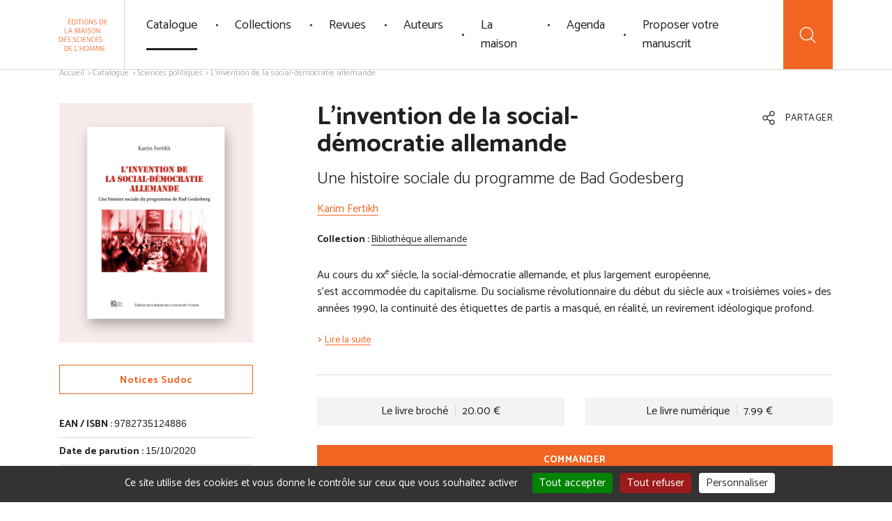

--- FILE ---
content_type: text/html; charset=UTF-8
request_url: https://www.editions-msh.fr/livre/l-invention-de-la-social-democratie-allemande/
body_size: 17164
content:

<!DOCTYPE html>
<html lang="en">
<head>
	<!-- Global site tag (gtag.js) - Google Analytics -->
	<!--<script async src="https://www.googletagmanager.com/gtag/js?id=UA-45875596-3"></script>
	<script>
	  window.dataLayer = window.dataLayer || [];
	  function gtag(){dataLayer.push(arguments);}
	  gtag('js', new Date());
	  gtag('config', 'UA-45875596-3');
	</script>-->

	<meta charset="UTF-8">
		<style>img:is([sizes="auto" i], [sizes^="auto," i]) { contain-intrinsic-size: 3000px 1500px }</style>
	<title>L&rsquo;invention de la social-démocratie allemande  - Éditions de la Maison des sciences de l&#039;homme</title> 
<meta name="description" content="Au cours du xxe siècle, la social-démocratie allemande, et plus largement européenne, s&#039;est accommodée du capitalisme. Du socialisme révolutionnaire du début du siècle aux « troisièmes voies » des années 1990, la continuité des étiquettes de partis a masqué, en réalité, un revirement idéologique profond. Cet ouvrage analyse l&#039;un des événements fondateurs de…">
<meta name="robots" content="index, follow, max-snippet:-1, max-image-preview:large, max-video-preview:-1">
<link rel="canonical" href="https://www.editions-msh.fr/livre/l-invention-de-la-social-democratie-allemande/">
<meta property="og:url" content="https://www.editions-msh.fr/livre/l-invention-de-la-social-democratie-allemande/">
<meta property="og:site_name" content="Éditions de la Maison des sciences de l&#039;homme">
<meta property="og:locale" content="fr_FR">
<meta property="og:type" content="article">
<meta property="article:author" content="">
<meta property="article:publisher" content="">
<meta property="og:title" content="L&#039;invention de la social-démocratie allemande - Éditions de la Maison des sciences de l&#039;homme">
<meta property="og:description" content="Au cours du xxe siècle, la social-démocratie allemande, et plus largement européenne, s&#039;est accommodée du capitalisme. Du socialisme révolutionnaire du début du siècle aux « troisièmes voies » des années 1990, la continuité des étiquettes de partis a masqué, en réalité, un revirement idéologique profond. Cet ouvrage analyse l&#039;un des événements fondateurs de…">
<meta property="og:image" content="https://www.editions-msh.fr/wp-content/uploads/ressources/couvertures/9782735124886-scaled.jpg">
<meta property="og:image:secure_url" content="https://www.editions-msh.fr/wp-content/uploads/ressources/couvertures/9782735124886-scaled.jpg">
<meta property="og:image:width" content="2040">
<meta property="og:image:height" content="2835">
<meta property="fb:pages" content="">
<meta property="fb:admins" content="">
<meta property="fb:app_id" content="">
<meta name="twitter:card" content="summary">
<meta name="twitter:site" content="">
<meta name="twitter:creator" content="">
<meta name="twitter:title" content="L&#039;invention de la social-démocratie allemande - Éditions de la Maison des sciences de l&#039;homme">
<meta name="twitter:description" content="Au cours du xxe siècle, la social-démocratie allemande, et plus largement européenne, s&#039;est accommodée du capitalisme. Du socialisme révolutionnaire du début du siècle aux « troisièmes voies » des années 1990, la continuité des étiquettes de partis a masqué, en réalité, un revirement idéologique profond. Cet ouvrage analyse l&#039;un des événements fondateurs de…">
<meta name="twitter:image" content="https://www.editions-msh.fr/wp-content/uploads/ressources/couvertures/9782735124886-scaled.jpg">
    <meta name="description" content="Au cours du xxe siècle, la social-démocratie allemande, et plus largement européenne,
s'est accommodée du capitalisme. Du socialisme révolutionnaire du ..." />
<meta property="og:url" content="https://www.editions-msh.fr/livre/l-invention-de-la-social-democratie-allemande/"/>
<meta property="og:title" content="L&rsquo;invention de la social-démocratie allemande" />
<meta property="og:description" content="Au cours du xxe siècle, la social-démocratie allemande, et plus largement européenne, s&rsquo;est accommodée du capitalisme. Du socialisme révolutionnaire du début du siècle aux « troisièmes voies » des années 1990, la continuité des étiquettes de partis a masqué, en réalité, u..." />
<meta property="og:type" content="article" />
<meta property="og:image" content="https://www.editions-msh.fr/wp-content/uploads/ressources/couvertures/9782735124886-scaled.jpg" />
<link rel='stylesheet' id='wp-block-library-css' href='https://www.editions-msh.fr/wp-includes/css/dist/block-library/style.min.css?ver=6.8.1' type='text/css' media='all' />
<style id='classic-theme-styles-inline-css' type='text/css'>
/*! This file is auto-generated */
.wp-block-button__link{color:#fff;background-color:#32373c;border-radius:9999px;box-shadow:none;text-decoration:none;padding:calc(.667em + 2px) calc(1.333em + 2px);font-size:1.125em}.wp-block-file__button{background:#32373c;color:#fff;text-decoration:none}
</style>
<style id='global-styles-inline-css' type='text/css'>
:root{--wp--preset--aspect-ratio--square: 1;--wp--preset--aspect-ratio--4-3: 4/3;--wp--preset--aspect-ratio--3-4: 3/4;--wp--preset--aspect-ratio--3-2: 3/2;--wp--preset--aspect-ratio--2-3: 2/3;--wp--preset--aspect-ratio--16-9: 16/9;--wp--preset--aspect-ratio--9-16: 9/16;--wp--preset--color--black: #000000;--wp--preset--color--cyan-bluish-gray: #abb8c3;--wp--preset--color--white: #ffffff;--wp--preset--color--pale-pink: #f78da7;--wp--preset--color--vivid-red: #cf2e2e;--wp--preset--color--luminous-vivid-orange: #ff6900;--wp--preset--color--luminous-vivid-amber: #fcb900;--wp--preset--color--light-green-cyan: #7bdcb5;--wp--preset--color--vivid-green-cyan: #00d084;--wp--preset--color--pale-cyan-blue: #8ed1fc;--wp--preset--color--vivid-cyan-blue: #0693e3;--wp--preset--color--vivid-purple: #9b51e0;--wp--preset--gradient--vivid-cyan-blue-to-vivid-purple: linear-gradient(135deg,rgba(6,147,227,1) 0%,rgb(155,81,224) 100%);--wp--preset--gradient--light-green-cyan-to-vivid-green-cyan: linear-gradient(135deg,rgb(122,220,180) 0%,rgb(0,208,130) 100%);--wp--preset--gradient--luminous-vivid-amber-to-luminous-vivid-orange: linear-gradient(135deg,rgba(252,185,0,1) 0%,rgba(255,105,0,1) 100%);--wp--preset--gradient--luminous-vivid-orange-to-vivid-red: linear-gradient(135deg,rgba(255,105,0,1) 0%,rgb(207,46,46) 100%);--wp--preset--gradient--very-light-gray-to-cyan-bluish-gray: linear-gradient(135deg,rgb(238,238,238) 0%,rgb(169,184,195) 100%);--wp--preset--gradient--cool-to-warm-spectrum: linear-gradient(135deg,rgb(74,234,220) 0%,rgb(151,120,209) 20%,rgb(207,42,186) 40%,rgb(238,44,130) 60%,rgb(251,105,98) 80%,rgb(254,248,76) 100%);--wp--preset--gradient--blush-light-purple: linear-gradient(135deg,rgb(255,206,236) 0%,rgb(152,150,240) 100%);--wp--preset--gradient--blush-bordeaux: linear-gradient(135deg,rgb(254,205,165) 0%,rgb(254,45,45) 50%,rgb(107,0,62) 100%);--wp--preset--gradient--luminous-dusk: linear-gradient(135deg,rgb(255,203,112) 0%,rgb(199,81,192) 50%,rgb(65,88,208) 100%);--wp--preset--gradient--pale-ocean: linear-gradient(135deg,rgb(255,245,203) 0%,rgb(182,227,212) 50%,rgb(51,167,181) 100%);--wp--preset--gradient--electric-grass: linear-gradient(135deg,rgb(202,248,128) 0%,rgb(113,206,126) 100%);--wp--preset--gradient--midnight: linear-gradient(135deg,rgb(2,3,129) 0%,rgb(40,116,252) 100%);--wp--preset--font-size--small: 13px;--wp--preset--font-size--medium: 20px;--wp--preset--font-size--large: 36px;--wp--preset--font-size--x-large: 42px;--wp--preset--spacing--20: 0.44rem;--wp--preset--spacing--30: 0.67rem;--wp--preset--spacing--40: 1rem;--wp--preset--spacing--50: 1.5rem;--wp--preset--spacing--60: 2.25rem;--wp--preset--spacing--70: 3.38rem;--wp--preset--spacing--80: 5.06rem;--wp--preset--shadow--natural: 6px 6px 9px rgba(0, 0, 0, 0.2);--wp--preset--shadow--deep: 12px 12px 50px rgba(0, 0, 0, 0.4);--wp--preset--shadow--sharp: 6px 6px 0px rgba(0, 0, 0, 0.2);--wp--preset--shadow--outlined: 6px 6px 0px -3px rgba(255, 255, 255, 1), 6px 6px rgba(0, 0, 0, 1);--wp--preset--shadow--crisp: 6px 6px 0px rgba(0, 0, 0, 1);}:where(.is-layout-flex){gap: 0.5em;}:where(.is-layout-grid){gap: 0.5em;}body .is-layout-flex{display: flex;}.is-layout-flex{flex-wrap: wrap;align-items: center;}.is-layout-flex > :is(*, div){margin: 0;}body .is-layout-grid{display: grid;}.is-layout-grid > :is(*, div){margin: 0;}:where(.wp-block-columns.is-layout-flex){gap: 2em;}:where(.wp-block-columns.is-layout-grid){gap: 2em;}:where(.wp-block-post-template.is-layout-flex){gap: 1.25em;}:where(.wp-block-post-template.is-layout-grid){gap: 1.25em;}.has-black-color{color: var(--wp--preset--color--black) !important;}.has-cyan-bluish-gray-color{color: var(--wp--preset--color--cyan-bluish-gray) !important;}.has-white-color{color: var(--wp--preset--color--white) !important;}.has-pale-pink-color{color: var(--wp--preset--color--pale-pink) !important;}.has-vivid-red-color{color: var(--wp--preset--color--vivid-red) !important;}.has-luminous-vivid-orange-color{color: var(--wp--preset--color--luminous-vivid-orange) !important;}.has-luminous-vivid-amber-color{color: var(--wp--preset--color--luminous-vivid-amber) !important;}.has-light-green-cyan-color{color: var(--wp--preset--color--light-green-cyan) !important;}.has-vivid-green-cyan-color{color: var(--wp--preset--color--vivid-green-cyan) !important;}.has-pale-cyan-blue-color{color: var(--wp--preset--color--pale-cyan-blue) !important;}.has-vivid-cyan-blue-color{color: var(--wp--preset--color--vivid-cyan-blue) !important;}.has-vivid-purple-color{color: var(--wp--preset--color--vivid-purple) !important;}.has-black-background-color{background-color: var(--wp--preset--color--black) !important;}.has-cyan-bluish-gray-background-color{background-color: var(--wp--preset--color--cyan-bluish-gray) !important;}.has-white-background-color{background-color: var(--wp--preset--color--white) !important;}.has-pale-pink-background-color{background-color: var(--wp--preset--color--pale-pink) !important;}.has-vivid-red-background-color{background-color: var(--wp--preset--color--vivid-red) !important;}.has-luminous-vivid-orange-background-color{background-color: var(--wp--preset--color--luminous-vivid-orange) !important;}.has-luminous-vivid-amber-background-color{background-color: var(--wp--preset--color--luminous-vivid-amber) !important;}.has-light-green-cyan-background-color{background-color: var(--wp--preset--color--light-green-cyan) !important;}.has-vivid-green-cyan-background-color{background-color: var(--wp--preset--color--vivid-green-cyan) !important;}.has-pale-cyan-blue-background-color{background-color: var(--wp--preset--color--pale-cyan-blue) !important;}.has-vivid-cyan-blue-background-color{background-color: var(--wp--preset--color--vivid-cyan-blue) !important;}.has-vivid-purple-background-color{background-color: var(--wp--preset--color--vivid-purple) !important;}.has-black-border-color{border-color: var(--wp--preset--color--black) !important;}.has-cyan-bluish-gray-border-color{border-color: var(--wp--preset--color--cyan-bluish-gray) !important;}.has-white-border-color{border-color: var(--wp--preset--color--white) !important;}.has-pale-pink-border-color{border-color: var(--wp--preset--color--pale-pink) !important;}.has-vivid-red-border-color{border-color: var(--wp--preset--color--vivid-red) !important;}.has-luminous-vivid-orange-border-color{border-color: var(--wp--preset--color--luminous-vivid-orange) !important;}.has-luminous-vivid-amber-border-color{border-color: var(--wp--preset--color--luminous-vivid-amber) !important;}.has-light-green-cyan-border-color{border-color: var(--wp--preset--color--light-green-cyan) !important;}.has-vivid-green-cyan-border-color{border-color: var(--wp--preset--color--vivid-green-cyan) !important;}.has-pale-cyan-blue-border-color{border-color: var(--wp--preset--color--pale-cyan-blue) !important;}.has-vivid-cyan-blue-border-color{border-color: var(--wp--preset--color--vivid-cyan-blue) !important;}.has-vivid-purple-border-color{border-color: var(--wp--preset--color--vivid-purple) !important;}.has-vivid-cyan-blue-to-vivid-purple-gradient-background{background: var(--wp--preset--gradient--vivid-cyan-blue-to-vivid-purple) !important;}.has-light-green-cyan-to-vivid-green-cyan-gradient-background{background: var(--wp--preset--gradient--light-green-cyan-to-vivid-green-cyan) !important;}.has-luminous-vivid-amber-to-luminous-vivid-orange-gradient-background{background: var(--wp--preset--gradient--luminous-vivid-amber-to-luminous-vivid-orange) !important;}.has-luminous-vivid-orange-to-vivid-red-gradient-background{background: var(--wp--preset--gradient--luminous-vivid-orange-to-vivid-red) !important;}.has-very-light-gray-to-cyan-bluish-gray-gradient-background{background: var(--wp--preset--gradient--very-light-gray-to-cyan-bluish-gray) !important;}.has-cool-to-warm-spectrum-gradient-background{background: var(--wp--preset--gradient--cool-to-warm-spectrum) !important;}.has-blush-light-purple-gradient-background{background: var(--wp--preset--gradient--blush-light-purple) !important;}.has-blush-bordeaux-gradient-background{background: var(--wp--preset--gradient--blush-bordeaux) !important;}.has-luminous-dusk-gradient-background{background: var(--wp--preset--gradient--luminous-dusk) !important;}.has-pale-ocean-gradient-background{background: var(--wp--preset--gradient--pale-ocean) !important;}.has-electric-grass-gradient-background{background: var(--wp--preset--gradient--electric-grass) !important;}.has-midnight-gradient-background{background: var(--wp--preset--gradient--midnight) !important;}.has-small-font-size{font-size: var(--wp--preset--font-size--small) !important;}.has-medium-font-size{font-size: var(--wp--preset--font-size--medium) !important;}.has-large-font-size{font-size: var(--wp--preset--font-size--large) !important;}.has-x-large-font-size{font-size: var(--wp--preset--font-size--x-large) !important;}
:where(.wp-block-post-template.is-layout-flex){gap: 1.25em;}:where(.wp-block-post-template.is-layout-grid){gap: 1.25em;}
:where(.wp-block-columns.is-layout-flex){gap: 2em;}:where(.wp-block-columns.is-layout-grid){gap: 2em;}
:root :where(.wp-block-pullquote){font-size: 1.5em;line-height: 1.6;}
</style>
<link rel="https://api.w.org/" href="https://www.editions-msh.fr/wp-json/" /><link rel="alternate" title="oEmbed (JSON)" type="application/json+oembed" href="https://www.editions-msh.fr/wp-json/oembed/1.0/embed?url=https%3A%2F%2Fwww.editions-msh.fr%2Flivre%2Fl-invention-de-la-social-democratie-allemande%2F" />
<link rel="alternate" title="oEmbed (XML)" type="text/xml+oembed" href="https://www.editions-msh.fr/wp-json/oembed/1.0/embed?url=https%3A%2F%2Fwww.editions-msh.fr%2Flivre%2Fl-invention-de-la-social-democratie-allemande%2F&#038;format=xml" />
	<meta http-equiv="X-UA-Compatible" content="IE=edge">
	<meta name="viewport" content="width=device-width, initial-scale=1.0">

	<link rel="icon" type="image/png" href="https://www.editions-msh.fr/wp-content/themes/efmsh/assets/img/favicon/favicon-96x96.png" sizes="96x96" />
	<link rel="icon" type="image/svg+xml" href="https://www.editions-msh.fr/wp-content/themes/efmsh/assets/img/favicon/favicon.svg" />
	<link rel="shortcut icon" href="https://www.editions-msh.fr/wp-content/themes/efmsh/assets/img/favicon/favicon.ico" />
	<link rel="apple-touch-icon" sizes="180x180" href="https://www.editions-msh.fr/wp-content/themes/efmsh/assets/img/favicon/apple-touch-icon.png" />
	<meta name="apple-mobile-web-app-title" content="EFMSH" />
	<link rel="manifest" href="https://www.editions-msh.fr/wp-content/themes/efmsh/assets/img/favicon/site.webmanifest" />

	<link rel="preconnect" href="https://fonts.googleapis.com">
	<link rel="preconnect" href="https://fonts.gstatic.com" crossorigin>
	<!-- <link href="https://fonts.googleapis.com/css2?family=Catamaran:wght@300;400;600;700&display=swap" rel="stylesheet"> -->
	<link href="https://fonts.googleapis.com/css2?family=Catamaran:wght@300&display=swap" rel="stylesheet">
	<link href="https://fonts.googleapis.com/css2?family=Catamaran&display=swap" rel="stylesheet">
	<link href="https://fonts.googleapis.com/css2?family=Catamaran:wght@600&display=swap" rel="stylesheet">
	<link href="https://fonts.googleapis.com/css2?family=Catamaran:wght@700&display=swap" rel="stylesheet">
		<link href="https://fonts.googleapis.com/css2?family=Source+Sans+3&display=swap" rel="stylesheet">
		<link href="https://www.editions-msh.fr/wp-content/themes/efmsh/assets/css/style.min.css" rel="stylesheet">

	<script src="https://www.editions-msh.fr/wp-content/themes/efmsh/assets/js/vendor/Vibrant.min.js"></script>
	<script src="https://www.editions-msh.fr/wp-content/themes/efmsh/assets/js/vendor/color-thief.js"></script>
	<script src="https://www.editions-msh.fr/wp-content/themes/efmsh/assets/js/extras.js"></script>
	<script src="https://www.google.com/recaptcha/api.js" async defer></script>
	
	<script type="text/javascript" src="https://www.editions-msh.fr/wp-content/themes/efmsh/assets/js/tarteaucitron/tarteaucitron.js"></script>
	<script>
  	var tarteaucitronForceLanguage = "fr";
    tarteaucitron.init({
        "hashtag": "#tarteaucitron", /* Automatically open the panel with the hashtag */
        "serviceDefaultState": "wait",
		"cookieslist": false,
		"DenyAllCta" : true, /* Show the deny all button */
        "AcceptAllCta" : true, /* Show the accept all button when highPrivacy on */
        "highPrivacy": true,
		"handleBrowserDNTRequest": false,
		"mandatory": true, /* Show a message about mandatory cookies */
        "mandatoryCta": true,
		"googleConsentMode": true,
		"partnersList": false,
        "orientation": "bottom", /* the big banner should be on 'top' or 'bottom'? */
        "adblocker": false, /* Display a message if an adblocker is detected */
        "removeCredit": false, /* remove the credit link? */
        //"cookieDomain": ".example.com" /* Domain name on which the cookie for the subdomains will be placed */
		"showIcon": false,
		"showAlertSmall": false,
		
		"closePopup": false,
		"alwaysNeedConsent": false,
		
		
		
		
		
    });

    /*tarteaucitron.user.googletagmanagerId = 'UA-45875596-3';
    (tarteaucitron.job = tarteaucitron.job || []).push('googletagmanager');*/
    (tarteaucitron.job = tarteaucitron.job || []).push('youtube');
    (tarteaucitron.job = tarteaucitron.job || []).push('canalu');

    var _paq = window._paq = window._paq || [];
  	/* tracker methods like "setCustomDimension" should be called before "trackPageView" */
    _paq.push(['trackPageView']);
    _paq.push(['enableLinkTracking']);
    (function() {
    	var u="//matomo.msh-paris.fr/";
    	_paq.push(['setTrackerUrl', u+'matomo.php']);
    	_paq.push(['setSiteId', '2']);
    	var d=document, g=d.createElement('script'), s=d.getElementsByTagName('script')[0];
    	g.async=true; g.src=u+'matomo.js'; s.parentNode.insertBefore(g,s);
    })();
	</script>
</head>

<body>
	<svg xmlns="http://www.w3.org/2000/svg" xmlns:xlink="http://www.w3.org/1999/xlink" class="hide">	
	<symbol id="chevron-left" viewBox="0 0 320 512">
		<path fill="currentColor" d="M34.52 239.03L228.87 44.69c9.37-9.37 24.57-9.37 33.94 0l22.67 22.67c9.36 9.36 9.37 24.52.04 33.9L131.49 256l154.02 154.75c9.34 9.38 9.32 24.54-.04 33.9l-22.67 22.67c-9.37 9.37-24.57 9.37-33.94 0L34.52 272.97c-9.37-9.37-9.37-24.57 0-33.94z"></path>
	</symbol>
	<symbol id="chevron-right" viewBox="0 0 320 512">
		<path fill="currentColor" d="M285.476 272.971L91.132 467.314c-9.373 9.373-24.569 9.373-33.941 0l-22.667-22.667c-9.357-9.357-9.375-24.522-.04-33.901L188.505 256 34.484 101.255c-9.335-9.379-9.317-24.544.04-33.901l22.667-22.667c9.373-9.373 24.569-9.373 33.941 0L285.475 239.03c9.373 9.372 9.373 24.568.001 33.941z"></path>
	</symbol>
	<symbol id="chevron-down" viewBox="0 0 448 512">
		<path fill="currentColor" d="M207.029 381.476L12.686 187.132c-9.373-9.373-9.373-24.569 0-33.941l22.667-22.667c9.357-9.357 24.522-9.375 33.901-.04L224 284.505l154.745-154.021c9.379-9.335 24.544-9.317 33.901.04l22.667 22.667c9.373 9.373 9.373 24.569 0 33.941L240.971 381.476c-9.373 9.372-24.569 9.372-33.942 0z"></path>
	</symbol>
	<symbol id="home" viewBox="0 0 512 512">
		<path fill="currentColor" d="M374,216.672c-5.934,0-11,4.809-11,10.742V409h-49V274.977c0-5.934-5.199-10.977-11.133-10.977h-94.492 c-5.934,0-11.375,5.043-11.375,10.977V409h-49V227.414c0-5.933-5.066-10.742-11-10.742c-5.935,0-11,4.809-11,10.742v192.313 c0,5.934,5.07,10.273,11.004,10.273h237.234c5.934,0,10.762-4.34,10.762-10.273V227.414C385,221.481,379.934,216.672,374,216.672z M219,286h73v123h-73V286z"/>
		<path fill="currentColor" d="M433.754,207.934L261.871,85.004c-3.734-2.672-8.762-2.672-12.496,0L77.492,207.934c-4.824,3.449-5.937,10.16-2.484,14.988 c3.445,4.824,10.16,5.938,14.984,2.484l165.633-118.457L421.254,225.41c1.895,1.352,4.078,2.004,6.242,2.004 c3.348,0,6.648-1.562,8.742-4.492C439.691,218.094,438.578,211.383,433.754,207.934z"/>
	</symbol>
	<symbol id="search" viewBox="0 0 512 512">
		<path fill="currentColor" d="M432.602,418.558l-87.68-87.679C368.441,303.84,382.68,268.558,382.68,230c0-84.879-69.039-153.84-153.84-153.84 C143.961,76.16,75,145.199,75,230c0,84.801,69.039,153.84,153.84,153.84c38.559,0,73.84-14.239,100.879-37.758l87.68,87.68 c2.082,2.078,4.883,3.199,7.602,3.199s5.52-1.039,7.602-3.199C436.762,429.601,436.762,422.719,432.602,418.558L432.602,418.558z M96.52,230c0-72.961,59.359-132.238,132.242-132.238C301.719,97.762,361,157.121,361,230s-59.281,132.32-132.238,132.32 C155.879,362.32,96.52,302.961,96.52,230L96.52,230z M96.52,230"/>
	</symbol>
	<symbol id="play" viewBox="0 0 512 512">
	   <path fill="currentColor" d="M358.607,247.015l-141.87-96.552c-4.388-3.239-16.736-3.239-17.736,8.985v193.102 c1,12.226,13.66,12.435,17.736,8.985l141.518-96.552C361.911,262.791,367.28,253.806,358.607,247.015L358.607,247.015z M221,331.964 V180.036L331.862,256L221,331.964z"/>
		<path fill="currentColor" d="M256,0C114.615,0,0,114.615,0,256c0,141.386,114.615,256,256,256s256-114.614,256-256 C512,114.615,397.385,0,256,0z M256,490C126.765,490,22,385.234,22,256C22,126.766,126.765,22,256,22c129.233,0,234,104.767,234,234 C490,385.234,385.234,490,256,490z"/>
	</symbol>
	<symbol id="cart" viewBox="0 0 512 512">
		<path fill="currentColor" d="M200.483,386.449c-21.104,0-38.273,17.17-38.273,38.275c0,21.104,17.17,38.275,38.273,38.275 c21.104,0,38.274-17.172,38.274-38.275C238.757,403.619,221.589,386.449,200.483,386.449z M200.483,441.625 c-9.32,0-16.902-7.582-16.902-16.902c0-9.322,7.584-16.902,16.902-16.902c9.319,0,16.903,7.584,16.903,16.902 C217.388,434.045,209.804,441.625,200.483,441.625z"/>
		<path fill="currentColor" d="M334.736,386.449c-21.104,0-38.274,17.17-38.274,38.275c0,21.104,17.17,38.275,38.274,38.275 c21.105,0,38.275-17.172,38.275-38.275C373.013,403.619,355.843,386.449,334.736,386.449z M334.736,441.625 c-9.319,0-16.901-7.582-16.901-16.902c0-9.322,7.582-16.902,16.901-16.902c9.322,0,16.904,7.584,16.904,16.902 C351.641,434.045,344.057,441.625,334.736,441.625z"/>
		<path fill="currentColor" d="M344.161,184.646H191.034c-5.9,0-10.687,5.099-10.687,11c0,5.902,4.785,11,10.687,11h153.127 c5.899,0,10.686-5.098,10.686-11C354.847,189.745,350.061,184.646,344.161,184.646z"/>
		<path fill="currentColor" d="M335.827,240.646H199.37c-5.902,0-10.687,4.601-10.687,10.5c0,5.903,4.783,10.5,10.687,10.5h136.457 c5.899,0,10.686-4.598,10.686-10.5C346.513,245.247,341.727,240.646,335.827,240.646z"/>
		<path fill="currentColor" d="M448.391,137.419c-4.074-5.002-10.111-7.773-16.563-7.773H98.987l-6.722-32.727c-1.403-6.808-6.047-12.568-12.422-15.339 l-46.9-20.378c-5.415-2.354-11.708,0.121-14.057,5.532c-2.351,5.415,0.134,11.701,5.546,14.05l46.901,20.356l51.701,251.208 c2.039,9.885,10.84,17.297,20.932,17.297h255.994c5.899,0,10.686-5.102,10.686-11c0-5.902-4.785-11-10.686-11H143.97l-6.289-30 h264.258c10.094,0,18.896-7.363,20.933-17.246l29.887-145.122C454.059,148.959,452.468,142.421,448.391,137.419z M401.938,295.646 H133.278l-29.888-145h328.437L401.938,295.646z"/>
	</symbol>	
	<symbol id="marker" viewBox="0 0 384 512">
		<path fill="currentColor" d="M192 96c-52.935 0-96 43.065-96 96s43.065 96 96 96 96-43.065 96-96-43.065-96-96-96zm0 160c-35.29 0-64-28.71-64-64s28.71-64 64-64 64 28.71 64 64-28.71 64-64 64zm0-256C85.961 0 0 85.961 0 192c0 77.413 26.97 99.031 172.268 309.67 9.534 13.772 29.929 13.774 39.465 0C357.03 291.031 384 269.413 384 192 384 85.961 298.039 0 192 0zm0 473.931C52.705 272.488 32 256.494 32 192c0-42.738 16.643-82.917 46.863-113.137S149.262 32 192 32s82.917 16.643 113.137 46.863S352 149.262 352 192c0 64.49-20.692 80.47-160 281.931z"/>
	</symbol>
	<symbol id="share" viewBox="0 0 448 512">
		<path fill="currentColor" d="M352 320c-28.6 0-54.2 12.5-71.8 32.3l-95.5-59.7c9.6-23.4 9.7-49.8 0-73.2l95.5-59.7c17.6 19.8 43.2 32.3 71.8 32.3 53 0 96-43 96-96S405 0 352 0s-96 43-96 96c0 13 2.6 25.3 7.2 36.6l-95.5 59.7C150.2 172.5 124.6 160 96 160c-53 0-96 43-96 96s43 96 96 96c28.6 0 54.2-12.5 71.8-32.3l95.5 59.7c-4.7 11.3-7.2 23.6-7.2 36.6 0 53 43 96 96 96s96-43 96-96c-.1-53-43.1-96-96.1-96zm0-288c35.3 0 64 28.7 64 64s-28.7 64-64 64-64-28.7-64-64 28.7-64 64-64zM96 320c-35.3 0-64-28.7-64-64s28.7-64 64-64 64 28.7 64 64-28.7 64-64 64zm256 160c-35.3 0-64-28.7-64-64s28.7-64 64-64 64 28.7 64 64-28.7 64-64 64z"/>
	</symbol>
	<symbol id="envelope" viewBox="0 0 512 512">
		<path fill="currentColor" d="M464 64H48C21.49 64 0 85.49 0 112v288c0 26.51 21.49 48 48 48h416c26.51 0 48-21.49 48-48V112c0-26.51-21.49-48-48-48zm0 48v40.805c-22.422 18.259-58.168 46.651-134.587 106.49-16.841 13.247-50.201 45.072-73.413 44.701-23.208.375-56.579-31.459-73.413-44.701C106.18 199.465 70.425 171.067 48 152.805V112h416zM48 400V214.398c22.914 18.251 55.409 43.862 104.938 82.646 21.857 17.205 60.134 55.186 103.062 54.955 42.717.231 80.509-37.199 103.053-54.947 49.528-38.783 82.032-64.401 104.947-82.653V400H48z"/>
	</symbol>
	<symbol id="info" viewBox="0 0 192 512">
		<path fill="currentColor" d="M20 424.229h20V279.771H20c-11.046 0-20-8.954-20-20V212c0-11.046 8.954-20 20-20h112c11.046 0 20 8.954 20 20v212.229h20c11.046 0 20 8.954 20 20V492c0 11.046-8.954 20-20 20H20c-11.046 0-20-8.954-20-20v-47.771c0-11.046 8.954-20 20-20zM96 0C56.235 0 24 32.235 24 72s32.235 72 72 72 72-32.235 72-72S135.764 0 96 0z"/>
	</symbol>
	<symbol id="settings" viewBox="0 0 512 512">
		<path fill="currentColor" d="M270.5,249.551V14.391C270.5,6.396,264.494,0,256.5,0c-7.995,0-14,6.396-14,14.392v235.159 c-34,6.716-58.63,36.244-58.63,71.636c0,35.391,24.63,64.919,58.63,71.635v104.682c0,7.995,6.005,14.391,14,14.391 c7.994,0,14-6.396,14-14.391V392.821c34-6.716,58.63-36.244,58.63-71.635C329.13,285.901,304.5,256.266,270.5,249.551z M256.533,365.425c-24.412,0-44.239-19.827-44.239-44.238c0-24.412,19.827-44.239,44.239-44.239 c24.411,0,44.238,19.827,44.238,44.239C300.772,345.597,280.945,365.425,256.533,365.425z"/>
		<path fill="currentColor" d="M94.5,128.88V14.391C94.5,6.396,87.996,0,80.001,0S65.5,6.396,65.5,14.391V128.88c-33,6.716-58.63,36.244-58.63,71.635 c0,35.392,25.63,64.92,58.63,71.636v225.353c0,7.995,6.505,14.391,14.5,14.391s14.5-6.396,14.5-14.391V272.044 c34-6.716,58.63-36.244,58.63-71.636C153.13,165.017,128.5,135.595,94.5,128.88z M80.323,244.754 c-24.412,0-44.239-19.827-44.239-44.239c0-24.411,19.827-44.238,44.239-44.238c24.411,0,44.238,19.827,44.238,44.238 C124.562,224.927,104.628,244.754,80.323,244.754z"/>
		<path fill="currentColor" d="M446.5,128.88V14.391C446.5,6.396,439.996,0,432,0c-7.994,0-14.5,6.396-14.5,14.392V128.88 c-34,6.716-58.63,36.244-58.63,71.635c0,35.392,24.63,64.92,58.63,71.636v225.459c0,7.995,6.506,14.392,14.5,14.392 c7.996,0,14.5-6.396,14.5-14.392V272.044c33-6.716,58.63-36.244,58.63-71.636C505.13,165.017,479.5,135.595,446.5,128.88z M431.677,244.754c-24.412,0-44.239-19.827-44.239-44.239c0-24.411,19.827-44.238,44.239-44.238 c24.411,0,44.238,19.827,44.238,44.238C475.915,224.927,456.088,244.754,431.677,244.754z"/>
	</symbol>
	<symbol id="close" viewBox="0 0 320 512">
		<path fill="currentColor" d="M207.6 256l107.72-107.72c6.23-6.23 6.23-16.34 0-22.58l-25.03-25.03c-6.23-6.23-16.34-6.23-22.58 0L160 208.4 52.28 100.68c-6.23-6.23-16.34-6.23-22.58 0L4.68 125.7c-6.23 6.23-6.23 16.34 0 22.58L112.4 256 4.68 363.72c-6.23 6.23-6.23 16.34 0 22.58l25.03 25.03c6.23 6.23 16.34 6.23 22.58 0L160 303.6l107.72 107.72c6.23 6.23 16.34 6.23 22.58 0l25.03-25.03c6.23-6.23 6.23-16.34 0-22.58L207.6 256z"/>
	</symbol>
	<symbol id="close-circle" viewBox="0 0 512 512">
		<path fill="currentColor" d="M256,0C114.846,0,0,114.836,0,256c0,141.165,114.846,256.001,256,256.001S512,397.165,512,256 C512,114.836,397.155,0,256,0z M256,492.308C125.706,492.308,19.693,386.295,19.693,256C19.693,125.706,125.706,19.692,256,19.692 S492.308,125.706,492.308,256C492.308,386.295,386.294,492.308,256,492.308z"/>
		<path fill="currentColor" d="M351.576,160.424c-3.85-3.85-10.072-3.85-13.923,0L256,242.078l-81.654-81.654 c-3.85-3.85-10.072-3.85-13.923,0c-3.85,3.85-3.85,10.072,0,13.922L242.077,256l-81.654,81.654c-3.85,3.85-3.85,10.072,0,13.923 c1.92,1.92,4.44,2.885,6.962,2.885c2.521,0,5.041-0.965,6.961-2.885L256,269.923l81.653,81.654c1.92,1.92,4.441,2.885,6.962,2.885 s5.041-0.965,6.961-2.885c3.85-3.85,3.85-10.073,0-13.923L269.922,256l81.654-81.654 C355.426,170.496,355.426,164.273,351.576,160.424z"/>
	</symbol>
	<symbol id="facebook" viewBox="0 0 264 512">
		<path fill="currentColor" d="M76.7 512V283H0v-91h76.7v-71.7C76.7 42.4 124.3 0 193.8 0c33.3 0 61.9 2.5 70.2 3.6V85h-48.2c-37.8 0-45.1 18-45.1 44.3V192H256l-11.7 91h-73.6v229"></path>
	</symbol>
	<symbol id="twitter" viewBox="0 0 512 512">
		<path fill="currentColor" d="M459.37 151.716c.325 4.548.325 9.097.325 13.645 0 138.72-105.583 298.558-298.558 298.558-59.452 0-114.68-17.219-161.137-47.106 8.447.974 16.568 1.299 25.34 1.299 49.055 0 94.213-16.568 130.274-44.832-46.132-.975-84.792-31.188-98.112-72.772 6.498.974 12.995 1.624 19.818 1.624 9.421 0 18.843-1.3 27.614-3.573-48.081-9.747-84.143-51.98-84.143-102.985v-1.299c13.969 7.797 30.214 12.67 47.431 13.319-28.264-18.843-46.781-51.005-46.781-87.391 0-19.492 5.197-37.36 14.294-52.954 51.655 63.675 129.3 105.258 216.365 109.807-1.624-7.797-2.599-15.918-2.599-24.04 0-57.828 46.782-104.934 104.934-104.934 30.213 0 57.502 12.67 76.67 33.137 23.715-4.548 46.456-13.32 66.599-25.34-7.798 24.366-24.366 44.833-46.132 57.827 21.117-2.273 41.584-8.122 60.426-16.243-14.292 20.791-32.161 39.308-52.628 54.253z"></path>
	</symbol>
	<symbol id="linkedin" viewBox="0 0 448 512">
		<path fill="currentColor" d="M100.3 480H7.4V180.9h92.9V480zM53.8 140.1C24.1 140.1 0 115.5 0 85.8 0 56.1 24.1 32 53.8 32c29.7 0 53.8 24.1 53.8 53.8 0 29.7-24.1 54.3-53.8 54.3zM448 480h-92.7V334.4c0-34.7-.7-79.2-48.3-79.2-48.3 0-55.7 37.7-55.7 76.7V480h-92.8V180.9h89.1v40.8h1.3c12.4-23.5 42.7-48.3 87.9-48.3 94 0 111.3 61.9 111.3 142.3V480z"></path>
	</symbol>
	<symbol id="youtube" viewBox="0 0 576 512">
		<path fill="currentColor" d="M549.655 124.083c-6.281-23.65-24.787-42.276-48.284-48.597C458.781 64 288 64 288 64S117.22 64 74.629 75.486c-23.497 6.322-42.003 24.947-48.284 48.597-11.412 42.867-11.412 132.305-11.412 132.305s0 89.438 11.412 132.305c6.281 23.65 24.787 41.5 48.284 47.821C117.22 448 288 448 288 448s170.78 0 213.371-11.486c23.497-6.321 42.003-24.171 48.284-47.821 11.412-42.867 11.412-132.305 11.412-132.305s0-89.438-11.412-132.305zm-317.51 213.508V175.185l142.739 81.205-142.739 81.201z"></path>
	</symbol>
	<symbol id="sms" viewBox="0 0 512 512">
		<path fill="currentColor" d="M256 32C114.6 32 0 125.1 0 240c0 49.6 21.4 95 57 130.7C44.5 421.1 2.7 466 2.2 466.5c-2.2 2.3-2.8 5.7-1.5 8.7 1.3 3 4.1 4.8 7.3 4.8 66.3 0 116-31.8 140.6-51.4 32.7 12.3 69 19.4 107.4 19.4 141.4 0 256-93.1 256-208S397.4 32 256 32zM128.2 304H116c-4.4 0-8-3.6-8-8v-16c0-4.4 3.6-8 8-8h12.3c6 0 10.4-3.5 10.4-6.6 0-1.3-.8-2.7-2.1-3.8l-21.9-18.8c-8.5-7.2-13.3-17.5-13.3-28.1 0-21.3 19-38.6 42.4-38.6H156c4.4 0 8 3.6 8 8v16c0 4.4-3.6 8-8 8h-12.3c-6 0-10.4 3.5-10.4 6.6 0 1.3.8 2.7 2.1 3.8l21.9 18.8c8.5 7.2 13.3 17.5 13.3 28.1.1 21.3-19 38.6-42.4 38.6zm191.8-8c0 4.4-3.6 8-8 8h-16c-4.4 0-8-3.6-8-8v-68.2l-24.8 55.8c-2.9 5.9-11.4 5.9-14.3 0L224 227.8V296c0 4.4-3.6 8-8 8h-16c-4.4 0-8-3.6-8-8V192c0-8.8 7.2-16 16-16h16c6.1 0 11.6 3.4 14.3 8.8l17.7 35.4 17.7-35.4c2.7-5.4 8.3-8.8 14.3-8.8h16c8.8 0 16 7.2 16 16v104zm48.3 8H356c-4.4 0-8-3.6-8-8v-16c0-4.4 3.6-8 8-8h12.3c6 0 10.4-3.5 10.4-6.6 0-1.3-.8-2.7-2.1-3.8l-21.9-18.8c-8.5-7.2-13.3-17.5-13.3-28.1 0-21.3 19-38.6 42.4-38.6H396c4.4 0 8 3.6 8 8v16c0 4.4-3.6 8-8 8h-12.3c-6 0-10.4 3.5-10.4 6.6 0 1.3.8 2.7 2.1 3.8l21.9 18.8c8.5 7.2 13.3 17.5 13.3 28.1.1 21.3-18.9 38.6-42.3 38.6z"></path>
	</symbol>
	<symbol id="whatsapp" viewBox="0 0 448 512">
		<path fill="currentColor" d="M380.9 97.1C339 55.1 283.2 32 223.9 32c-122.4 0-222 99.6-222 222 0 39.1 10.2 77.3 29.6 111L0 480l117.7-30.9c32.4 17.7 68.9 27 106.1 27h.1c122.3 0 224.1-99.6 224.1-222 0-59.3-25.2-115-67.1-157zm-157 341.6c-33.2 0-65.7-8.9-94-25.7l-6.7-4-69.8 18.3L72 359.2l-4.4-7c-18.5-29.4-28.2-63.3-28.2-98.2 0-101.7 82.8-184.5 184.6-184.5 49.3 0 95.6 19.2 130.4 54.1 34.8 34.9 56.2 81.2 56.1 130.5 0 101.8-84.9 184.6-186.6 184.6zm101.2-138.2c-5.5-2.8-32.8-16.2-37.9-18-5.1-1.9-8.8-2.8-12.5 2.8-3.7 5.6-14.3 18-17.6 21.8-3.2 3.7-6.5 4.2-12 1.4-32.6-16.3-54-29.1-75.5-66-5.7-9.8 5.7-9.1 16.3-30.3 1.8-3.7.9-6.9-.5-9.7-1.4-2.8-12.5-30.1-17.1-41.2-4.5-10.8-9.1-9.3-12.5-9.5-3.2-.2-6.9-.2-10.6-.2-3.7 0-9.7 1.4-14.8 6.9-5.1 5.6-19.4 19-19.4 46.3 0 27.3 19.9 53.7 22.6 57.4 2.8 3.7 39.1 59.7 94.8 83.8 35.2 15.2 49 16.5 66.6 13.9 10.7-1.6 32.8-13.4 37.4-26.4 4.6-13 4.6-24.1 3.2-26.4-1.3-2.5-5-3.9-10.5-6.6z"></path>
	</symbol>
</svg>
	<div class="wrapper">
		<a class="sr-only sr-only-focusable" href="#main">Aller au contenu</a>

		<header class="header">
			<div class="header-container container">

				<a href="https://www.editions-msh.fr" class="header-logo">
					<img src="https://www.editions-msh.fr/wp-content/themes/efmsh/assets/img/logo-editions-fmsh.svg" alt="Éditions de la maison des sciences de l’homme" class="img-fluid">
				</a>

				<div class="header-content">
					<nav class="header-nav">
						<ul class="header-nav-list list-unstyled">
							<!-- <li class="header-nav-item"><a href="https://www.editions-msh.fr" class="header-nav-link"><svg width="24" height="24" aria-hidden="true" focusable="false" class="nav-link-icon"><use xlink:href="#home"></use></svg><span class="sr-only">Accueil</span></a></li> -->

							<li class="header-nav-item has-sub-nav">
								<a href="https://www.editions-msh.fr/catalogue/" class="header-nav-link current">Catalogue <svg width="12" height="12" aria-hidden="true" focusable="false" class="header-nav-link-icon"><use xlink:href="#chevron-right"></use></svg></a>

																								<div class="sub-nav sub-nav-categories bg-gray">
									<h3 class="sub-nav-title sub-nav-close"><svg width="12" height="12" aria-hidden="true" focusable="false" class="sub-nav-icon"><use xlink:href="#chevron-left"></use></svg> Nos Disciplines</h3>

									<ul class="sub-nav-list list-unstyled">
																				<li class="sub-nav-item"><a href="https://www.editions-msh.fr/domaine/anthropologie-ethnologie/" class="sub-nav-link">Anthropologie, Ethnologie</a></li>
																				<li class="sub-nav-item"><a href="https://www.editions-msh.fr/domaine/archeologie/" class="sub-nav-link">Archéologie</a></li>
																				<li class="sub-nav-item"><a href="https://www.editions-msh.fr/domaine/arts/" class="sub-nav-link">Arts</a></li>
																				<li class="sub-nav-item"><a href="https://www.editions-msh.fr/domaine/droit/" class="sub-nav-link">Droit</a></li>
																				<li class="sub-nav-item"><a href="https://www.editions-msh.fr/domaine/economie/" class="sub-nav-link">Économie</a></li>
																				<li class="sub-nav-item"><a href="https://www.editions-msh.fr/domaine/education/" class="sub-nav-link">Éducation</a></li>
																				<li class="sub-nav-item"><a href="https://www.editions-msh.fr/domaine/geographie-humaine/" class="sub-nav-link">Géographie humaine</a></li>
																				<li class="sub-nav-item"><a href="https://www.editions-msh.fr/domaine/histoire/" class="sub-nav-link">Histoire</a></li>
																				<li class="sub-nav-item"><a href="https://www.editions-msh.fr/domaine/linguistique/" class="sub-nav-link">Linguistique</a></li>
																				<li class="sub-nav-item"><a href="https://www.editions-msh.fr/domaine/litterature/" class="sub-nav-link">Littérature</a></li>
																				<li class="sub-nav-item"><a href="https://www.editions-msh.fr/domaine/patrimoine/" class="sub-nav-link">Patrimoine</a></li>
																				<li class="sub-nav-item"><a href="https://www.editions-msh.fr/domaine/philosophie/" class="sub-nav-link">Philosophie</a></li>
																				<li class="sub-nav-item"><a href="https://www.editions-msh.fr/domaine/psychologie/" class="sub-nav-link">Psychologie</a></li>
																				<li class="sub-nav-item"><a href="https://www.editions-msh.fr/domaine/religions-laicites/" class="sub-nav-link">Religions, laïcités</a></li>
																				<li class="sub-nav-item"><a href="https://www.editions-msh.fr/domaine/reseaux-et-medias/" class="sub-nav-link">Réseaux et médias</a></li>
																				<li class="sub-nav-item"><a href="https://www.editions-msh.fr/domaine/sciences-et-techniques/" class="sub-nav-link">Sciences et techniques</a></li>
																				<li class="sub-nav-item"><a href="https://www.editions-msh.fr/domaine/sciences-politiques/" class="sub-nav-link">Sciences politiques</a></li>
																				<li class="sub-nav-item"><a href="https://www.editions-msh.fr/domaine/societe-et-sciences-sociales/" class="sub-nav-link">Société et sciences sociales</a></li>
																			</ul>

									<div class="sub-nav-btn-wrapper">
										<a href="https://www.editions-msh.fr/catalogue/" class="btn btn-primary sub-nav-btn">Toutes nos disciplines</a>
									</div>
								</div>
															</li>

							<li class="header-nav-item has-sub-nav">
								<a href="https://www.editions-msh.fr/collections/" class="header-nav-link">Collections <svg width="12" height="12" aria-hidden="true" focusable="false" class="header-nav-link-icon"><use xlink:href="#chevron-right"></use></svg></a>

																								<div class="sub-nav sub-nav-collections bg-gray">
									<h3 class="sub-nav-title sub-nav-close"><svg width="12" height="12" aria-hidden="true" focusable="false" class="sub-nav-icon"><use xlink:href="#chevron-left"></use></svg> Nos collections phares</h3>

									<ul class="sub-nav-list list-unstyled">
																				<li class="sub-nav-item"><a href="https://www.editions-msh.fr/collection/54/" class="sub-nav-link">54</a></li>
																				<li class="sub-nav-item"><a href="https://www.editions-msh.fr/collection/54-poche/" class="sub-nav-link">54 Poche</a></li>
																				<li class="sub-nav-item"><a href="https://www.editions-msh.fr/collection/afriques/" class="sub-nav-link">Afrique(s)</a></li>
																				<li class="sub-nav-item"><a href="https://www.editions-msh.fr/collection/ameriques/" class="sub-nav-link">Amérique(s)</a></li>
																				<li class="sub-nav-item"><a href="https://www.editions-msh.fr/collection/asies/" class="sub-nav-link">Asie(s)</a></li>
																				<li class="sub-nav-item"><a href="https://www.editions-msh.fr/collection/bibliotheque-allemande/" class="sub-nav-link">Bibliothèque allemande</a></li>
																				<li class="sub-nav-item"><a href="https://www.editions-msh.fr/collection/documents-darcheologie-francaise/" class="sub-nav-link">Documents d'archéologie française</a></li>
																				<li class="sub-nav-item"><a href="https://www.editions-msh.fr/collection/ethnologie-de-la-france-et-des-mondes-contemporains/" class="sub-nav-link">Ethnologie de la France et des mondes contemporains</a></li>
																				<li class="sub-nav-item"><a href="https://www.editions-msh.fr/collection/interventions/" class="sub-nav-link">Interventions</a></li>
																				<li class="sub-nav-item"><a href="https://www.editions-msh.fr/collection/passages/" class="sub-nav-link">Passages</a></li>
																				<li class="sub-nav-item"><a href="https://www.editions-msh.fr/collection/passerelles-serie-francaise/" class="sub-nav-link">Passerelles</a></li>
																			</ul>

									<div class="sub-nav-btn-wrapper">
										<a href="https://www.editions-msh.fr/collections/" class="btn btn-primary sub-nav-btn">Toutes nos collections</a>
									</div>
								</div>
															</li>

							<li class="header-nav-item  has-sub-nav">
								<a href="https://www.editions-msh.fr/revues/" class="header-nav-link">Revues <svg width="12" height="12" aria-hidden="true" focusable="false" class="header-nav-link-icon"><use xlink:href="#chevron-right"></use></svg></a>

																<div class="sub-nav sub-nav-revues bg-gray">
									<h3 class="sub-nav-title sub-nav-close"><svg width="12" height="12" aria-hidden="true" focusable="false" class="sub-nav-icon"><use xlink:href="#chevron-left"></use></svg> Nos revues phares</h3>

									<ul class="sub-nav-list list-unstyled">
																				<li class="sub-nav-item"><a href="https://www.editions-msh.fr/revue/information-sur-les-sciences-sociales/" class="sub-nav-link">Information sur les sciences sociales</a></li>
																				<li class="sub-nav-item"><a href="https://www.editions-msh.fr/revue/langage-et-societe/" class="sub-nav-link">Langage et société</a></li>
																				<li class="sub-nav-item"><a href="https://www.editions-msh.fr/revue/les-nouvelles-de-larcheologie/" class="sub-nav-link">Les Nouvelles de l'archéologie</a></li>
																				<li class="sub-nav-item"><a href="https://www.editions-msh.fr/revue/polygraphes-approches-metissees-des-actes-graphiques/" class="sub-nav-link">Polygraphe(s), approches métissées des actes graphiques</a></li>
																				<li class="sub-nav-item"><a href="https://www.editions-msh.fr/revue/quaderni/" class="sub-nav-link">Quaderni</a></li>
																				<li class="sub-nav-item"><a href="https://www.editions-msh.fr/revue/socio/" class="sub-nav-link">Socio</a></li>
																				<li class="sub-nav-item"><a href="https://www.editions-msh.fr/revue/violence-an-international-journal/" class="sub-nav-link">Violence: an international journal</a></li>
																			</ul>

									<div class="sub-nav-btn-wrapper">
										<a href="https://www.editions-msh.fr/revues/" class="btn btn-primary sub-nav-btn">Toutes nos revues</a>
									</div>
								</div>
															</li>
							
							<li class="header-nav-item"><a href="https://www.editions-msh.fr/auteurs/" class="header-nav-link">Auteurs</a></li>

							<li class="header-nav-item"><a href="https://www.editions-msh.fr/maison/" class="header-nav-link">La maison</a></li>

							<li class="header-nav-item"><a href="https://www.editions-msh.fr/agenda/" class="header-nav-link">Agenda</a></li>

							<li class="header-nav-item"><a href="https://www.editions-msh.fr/proposer-votre-manuscrit/" class="header-nav-link">Proposer votre manuscrit</a></li>
						</ul>
					</nav>

					<button type="button" class="js-toggle-search" aria-label="Recherche">
						<svg width="32" height="32" aria-hidden="true" focusable="false" class="js-toggle-search-icon"><use xlink:href="#search"></use></svg>
						<svg width="32" height="32" aria-hidden="true" focusable="false" class="js-toggle-close-icon"><use xlink:href="#close-circle"></use></svg>
					</button>

					<form action="https://www.editions-msh.fr/recherche/" role="search" class="header-search-form" id="headersearchform" name="headersearchform" method="post">
						<input type="hidden" value="" name="pagesrc" id="pagesrc">
						<input type="hidden" value="" name="layersrc" id="layersrc">
						<input type="hidden" value="" name="domaines" id="domaines">
						<input type="hidden" value="" name="collections" id="collections">
						<label for="search_keywords" class="sr-only">Recherche</label>
						<input type="search" value="" placeholder="Recherche par titre, par auteur, par ISBN..." aria-label="Recherche par titre, par auteur, par ISBN..." name="search_keywords" id="search_keywords" class="header-search-input">
						<svg width="32" height="32" aria-hidden="true" focusable="false" class="header-search-icon"><use xlink:href="#search"></use></svg>
					</form>

					<button type="button" class="js-toggle-nav" aria-label="Menu">
						<span class="js-toggle-nav-icon"></span>
					</button>
				</div>
			</div>
		</header>

		<main id="main">
<section class="book">
	<div class="container">
								<nav aria-label="breadcrumb">
			<ol class="breadcrumb list-inline">
				<li class="breadcrumb-item"><a href="https://www.editions-msh.fr" class="breadcrumb-link">Accueil</a></li>
								<li class="breadcrumb-item"><a href="https://www.editions-msh.fr/catalogue/" class="breadcrumb-link">Catalogue</a></li>
								<li class="breadcrumb-item"><a href="https://www.editions-msh.fr/domaine/sciences-politiques/" class="breadcrumb-link">Sciences politiques</a></li>
								<li aria-current="page" class="breadcrumb-item"><span class="breadcrumb-link">L'invention de la social-démocratie allemande</span></li>
			</ol>
		</nav>
		<div class="row no-gutters-xl">
			<div class="col-md-5 col-lg-4 col-xl-3">
				<div class="block-book">
					<figure class="block-book-cover embed-responsive" id="livre-figure-5781">
						<img src="https://www.editions-msh.fr/wp-content/uploads/ressources/couvertures/9782735124886-scaled.jpg" alt="L'invention de la social-démocratie allemande" class="block-book-image" id="livre-img-5781">
					</figure>

					<script>
						setTimeout(function(){ 	
						var img= document.getElementById('livre-img-5781');
						if ((img.src.length>0)&&(img.src!='https://www.editions-msh.fr/wp-content/themes/efmsh/assets/img/book-defaut.png')) { 
							//img.addEventListener('load', function() {
								//var vibrant = new Vibrant(this);
								var colorThief = new ColorThief();
								var figure = document.getElementById('livre-figure-5781');
								//figure.style.backgroundColor = vibrant.LightVibrantSwatch.getHex();
								figure.style.backgroundColor = shadeColorRGB(rgbToHex(colorThief.getColor(img)),"0.3");
							//});
						}
						}, 3000);
					</script>

					<!--					-->
				</div>
		
				<div class="book-actions">
					<!--<a href="" class="btn btn-border-primary book-actions-btn">Lire un extrait</a>-->

					<a href="" id="sudoc" target="_blank" class="btn btn-border-primary book-actions-btn" style="display:none;">Notices Sudoc</a>

					<script>
						function sudocsrc(src){
							var xmlhttp;
							xmlhttp = new XMLHttpRequest();
							xmlhttp.onreadystatechange = function(){
								if (xmlhttp.readyState == 4 && xmlhttp.status == 200){
									var thexml=xmlhttp.responseText;
									var ppn=getStringBetween(thexml, '<ppn>', '</ppn>');
									if (ppn) {
										var sudoc=document.getElementById("sudoc");
										sudoc.href='https://www.sudoc.fr/'+ppn;
										sudoc.style.display='block';
									}
								}
							}
							xmlhttp.open("GET", "https://www.sudoc.fr/services/isbn2ppn/"+src+"", true);
							xmlhttp.send();
						}
						var isbnsrc="9782735124886";
						if (isbnsrc) {sudocsrc(isbnsrc);}
						function getStringBetween(str, start, end) {
							const result = str.match(new RegExp(start + "(.*)" + end));
							return result[1];
						}
					</script>
				</div>

				<ul class="book-meta list-unstyled d-none d-md-block">
					<li class="book-meta-item"><strong>EAN / ISBN :</strong> <span class="alternative-type">9782735124886</span></li>					<li class="book-meta-item"><strong>Date de parution :</strong> <span class="alternative-type">15/10/2020</span></li>																									<li class="book-meta-item"><strong>Domaine :</strong> <a href="https://www.editions-msh.fr/domaine/histoire/">Histoire</a>, <a href="https://www.editions-msh.fr/domaine/sciences-politiques/">Sciences politiques</a></li>
														</ul>
			</div> <!-- colonne gauche -->

			<div class="col-md-7 col-lg-8 offset-xl-1">
				<div class="row">
					<div class="col-lg-9">
						<h1 class="book-title">L'invention de la social-démocratie allemande</h1>
												<h2 class="book-subtitle subtitle">Une histoire sociale du programme de Bad Godesberg</h2>
											</div>

					<div class="col-lg-3 text-right d-none d-lg-block">
												<div class="share">
							<h3 class="share-title"><svg width="20" height="20" aria-hidden="true" focusable="false" class="share-title-icon"><use xlink:href="#share"></use></svg> Partager</h3>
							<ul class="share-list list-unstyled">
								<li class="share-item"><a href="https://www.facebook.com/sharer/sharer.php?u=https://www.editions-msh.fr/livre/l-invention-de-la-social-democratie-allemande/" class="share-link share-facebook" target="_blank"><span class="share-icon"><svg width="16" height="16" aria-hidden="true" focusable="false"><use xlink:href="#facebook"></use></svg></span> Facebook</a></li>
								<li class="share-item"><a href="https://twitter.com/intent/tweet/?url=https://www.editions-msh.fr/livre/l-invention-de-la-social-democratie-allemande/" class="share-link share-twitter" target="_blank"><span class="share-icon"><svg width="16" height="16" aria-hidden="true" focusable="false"><use xlink:href="#twitter"></use></svg></span> Twitter</a></li>
								<li class="share-item"><a href="mailto:?subject=Éditions de la Maison des sciences de l&#039;homme&body=https://www.editions-msh.fr/livre/l-invention-de-la-social-democratie-allemande/" class="share-link share-mail" target="_blank"><span class="share-icon"><svg width="16" height="16" aria-hidden="true" focusable="false"><use xlink:href="#envelope"></use></svg></span> Courriel</a></li>
							</ul>
						</div>
					</div>
				</div>


								<ul class="book-authors list-inline">
										<li class="book-author-item"><a href="https://www.editions-msh.fr/contributeur/fertikh-karim/" class="book-author-link">Karim Fertikh</a></li>
									</ul>
				
				<ul class="book-info list-unstyled">
										<!--<li class="book-info-item"><strong>Édité par :</strong> Éditions de la Maison des sciences de l'homme, Paris</li>-->
																																													 
					<li class="book-info-item"><b>Collection :</b> <a href="https://www.editions-msh.fr/collection/bibliotheque-allemande/" class="book-info-link">Bibliothèque allemande</a></li>
									</ul>

				<div class="book-description">
					<p>Au cours du xx<sup>e</sup> siècle, la social-démocratie allemande, et plus largement européenne,<br />
s&rsquo;est accommodée du capitalisme. Du socialisme révolutionnaire du début du siècle aux « troisièmes voies » des années 1990, la continuité des étiquettes de partis a masqué, en réalité, un revirement idéologique profond.</p>
										<div class="book-description-more collapse" id="book-more">
					
<p>Cet ouvrage analyse l&rsquo;un des événements fondateurs de cette transformation : le vote par le Parti social-démocrate allemand (SPD) du programme de Bad Godesberg (du nom de cette petite ville de Rhénanie-du-Nord-Westphalie où le congrès s’est tenu). Adopté en 1959, ce programme est considéré comme l’un des documents les plus importants du socialisme européen du xx<sup>e</sup> siècle. Il marquerait, par l’abandon des fondements marxistes qui avaient caractérisé jusqu’alors la doctrine socialiste dite « traditionnelle » et par son ralliement à l’économie de marché, l’invention de la social-démocratie dans son acception moderne. Depuis lors, les références à cette date charnière de l’histoire – au travers de l’expression « faire son Bad Godesberg » pour « rénover ou refonder la doctrine d’un parti » – sont légion.</p>
<p>Par son attention portée aux contextes d’énonciation, aux idées politiques, aux professions, aux matérialités, aux intérêts, cette histoire sociale des idées menée par Karim Fertikh jette une lumière nouvelle sur ce célèbre texte, et permet un renouvellement des approches théoriques des programmes politiques.</p>					</div>
										<button class="book-description-btn" type="button" data-toggle="collapse" data-target="#book-more" aria-expanded="false" aria-controls="book-more"><svg width="8" height="8" aria-hidden="true" focusable="false"><use xlink:href="#chevron-right"></use></svg> <span class="book-description-btn-text">Lire la suite</span></button>
									</div>

				<div class="book-buy">
					<div class="row">
												
													<div class="col-lg-6 col-xxl-auto">
								<span class="book-buy-note">Le livre broché <span class="class book-buy-price">20.00 €</span></span>
							</div>
						
																		
													<div class="col-lg-6 col-xxl-auto">
								<span class="book-buy-note">Le livre numérique <span class="class book-buy-price">7.99 €</span></span>
							</div>
						
																		<div class="col-xxl-auto">
							<!-- <a href="http://www.lcdpu.fr/livre/?isbn=9782735124886" class="btn btn-primary book-buy-btn" target="_blank">Commander</a> -->
								<button type="button" class="btn btn-primary book-buy-btn" data-toggle="collapse" data-target="#book-buy-collapse" aria-expanded="false" aria-controls="book-buy-collapse">Commander</button>
						</div>

						<div class="col-12">
							<div class="book-buy-collapse collapse" id="book-buy-collapse">
								<div class="book-buy-content">
									<p class="book-buy-text">Vous trouverez cet ouvrage sur :</p>

									<ul class="book-buy-list">
										<li class="book-buy-item">
											<a href="https://www.lcdpu.fr/livre/?isbn=9782735124886" target="_blank" class="book-buy-link"><img src="https://www.editions-msh.fr/wp-content/themes/efmsh/assets/img/logos/logo-comptoir-presse-universites.png" alt="" class="book-buy-image"> Le Comptoir des Presses d'Universités</a>
										</li>

										<li class="book-buy-item">
											<a href="https://www.librairiesindependantes.com/product/9782735124886/"  target="_blank"class="book-buy-link"><img src="https://www.editions-msh.fr/wp-content/themes/efmsh/assets/img/logos/logo-librairies-independantes.png" alt="" class="book-buy-image"> Librairies indépendantes</a>
										</li>

										<li class="book-buy-item">
											<a href="https://www.decitre.fr/revues/ouvrage-9782735124886.html" target="_blank" class="book-buy-link"><img src="https://www.editions-msh.fr/wp-content/themes/efmsh/assets/img/logos/logo-decitre.png" alt="" class="book-buy-image"> Decitre.fr</a>
										</li>
									</ul>
								</div>
							</div>
						</div>
												<!--<div class="col">
							<div class="book-buy-note"><span class="book-buy-icon"><svg width="8" height="8" aria-hidden="true" focusable="false"><use xlink:href="#info"></use></svg></span> <span class="book-buy-text">Les commandes en ligne se font via le site du comptoir des presses d'universités (<a href="http://lcdpu.fr" target="_blank"><strong>lcdpu.fr</strong></a>)</span></div>
						</div>-->
					</div>
				</div>

				
								
								<div class="block-dropdown">
					<button class="block-dropdown-title collapsed" type="button" data-toggle="collapse" data-target="#book-supp0" aria-expanded="false" aria-controls="book-supp0">
						Description courte <svg width="12" height="12" aria-hidden="true" focusable="false" class="block-dropdown-icon"><use xlink:href="#chevron-down"></use></svg>
					</button>

					<div id="book-supp0" class="collapse">
						<div class="block-dropdown-content">
							<ul class="list-unstyled">
								Au cours du xxe siècle, la social-démocratie allemande, et plus largement européenne,s&apos;est accommodée du capitalisme. Du socialisme révolutionnaire du début du siècle aux « troisièmes voies » des années 1990, la continuité des étiquettes de partis a masqué, en réalité, un revirement idéologique profond.							</ul>
						</div>
					</div>
				</div>
												<!--<div class="block-dropdown">
					<button class="block-dropdown-title collapsed" type="button" data-toggle="collapse" data-target="#book-supp1" aria-expanded="false" aria-controls="book-supp1">
						1re de couverture <svg width="12" height="12" aria-hidden="true" focusable="false" class="block-dropdown-icon"><use xlink:href="#chevron-down"></use></svg>
					</button>
					<div id="book-supp1" class="collapse">
						<div class="block-dropdown-content">
							<ul class="list-unstyled">
								http://www.editions-msh.fr/resources/titles/27351100244100/images/2ea6241cf767c279cf1e80a790df1885/HIGHQ/9782735124886.jpg							</ul>
						</div>
					</div>
				</div>-->
				
				<div class="block-dropdown">
					<button class="block-dropdown-title collapsed" type="button" data-toggle="collapse" data-target="#book-specifications" aria-expanded="false" aria-controls="book-specifications">
						Fiche technique <svg width="12" height="12" aria-hidden="true" focusable="false" class="block-dropdown-icon"><use xlink:href="#chevron-down"></use></svg>
					</button>

					<div id="book-specifications" class="collapse">
						<div class="block-dropdown-content">
							<ul class="list-unstyled">
								<li class="block-dropdown-item row">
									<div class="col-xl-5 col-xxl-4"><strong>Titre</strong></div>
									<div class="col-xl-7 col-xxl-8">L'invention de la social-démocratie allemande</div>
								</li>
																								<li class="block-dropdown-item row">
									<div class="col-xl-5 col-xxl-4"><strong>Sous-titre</strong></div>
									<div class="col-xl-7 col-xxl-8">Une histoire sociale du programme de Bad Godesberg</div>
								</li>
																								<li class="block-dropdown-item row">
									<div class="col-xl-5 col-xxl-4"><strong>Édition</strong></div>
									<div class="col-xl-7 col-xxl-8">Première édition</div>
								</li>
																								<li class="block-dropdown-item row">
									<div class="col-xl-5 col-xxl-4"><strong>Auteur(s)</strong></div>
									<div class="col-xl-7 col-xxl-8">Karim Fertikh</div>
								</li>
																																																																																																																								<li class="block-dropdown-item row">
									<div class="col-xl-5 col-xxl-4"><strong>Collection</strong></div>
									<div class="col-xl-7 col-xxl-8">Bibliothèque allemande</div>
								</li>
																<li class="block-dropdown-item row">
									<div class="col-xl-5 col-xxl-4"><strong>ISSN</strong></div>
									<div class="col-xl-7 col-xxl-8"><span class="alternative-type">21054584</span></div>
								</li>
																																<li class="block-dropdown-item row">
									<div class="col-xl-5 col-xxl-4"><strong>Éditeur</strong></div>
									<div class="col-xl-7 col-xxl-8">Éditions de la Maison des sciences de l'homme, Paris</div>
								</li>
																																																<li class="block-dropdown-item row">
									<div class="col-xl-5 col-xxl-4"><strong>Éditeur original</strong></div>
									<div class="col-xl-7 col-xxl-8">Éditions de la Maison des sciences de l'homme, Paris</div>
								</li>
																
																								<li class="block-dropdown-item row">
									<div class="col-xl-5 col-xxl-4"><strong>BISAC Classifications thématiques</strong></div>
									<div class="col-xl-7 col-xxl-8"><span class="alternative-type">HIS000000, POL000000</span></div>
								</li>
																								<li class="block-dropdown-item row">
									<div class="col-xl-5 col-xxl-4"><strong>BIC Classifications thématiques</strong></div>
									<div class="col-xl-7 col-xxl-8">J</div>
								</li>
																																								<li class="block-dropdown-item row">
									<div class="col-xl-5 col-xxl-4"><strong>Public visé</strong></div>
									<div class="col-xl-7 col-xxl-8">Sans restriction</div>
								</li>
																								<li class="block-dropdown-item row">
									<div class="col-xl-5 col-xxl-4"><strong>CLIL (Version 2013)</strong></div>
									<div class="col-xl-7 col-xxl-8">3283 SCIENCES POLITIQUES, 3377 HISTOIRE</div>
								</li>
																								<li class="block-dropdown-item row">
									<div class="col-xl-5 col-xxl-4"><strong>Classification thématique Thema</strong></div>
									<div class="col-xl-7 col-xxl-8">JP Politique et gouvernement, NH Histoire, JPA </div>
								</li>
																																<li class="block-dropdown-item row">
									<div class="col-xl-5 col-xxl-4"><strong>Date de première publication du titre</strong></div>
									<div class="col-xl-7 col-xxl-8"><span class="alternative-type">08/10/2020</span></div>
								</li>
																								<li class="block-dropdown-item row">
									<div class="col-xl-5 col-xxl-4"><strong>Support</strong></div>
									<div class="col-xl-7 col-xxl-8">Livre broché</div>
								</li>
																																<li class="block-dropdown-item row">
									<div class="col-xl-5 col-xxl-4"><strong>ISBN-10</strong></div>
									<div class="col-xl-7 col-xxl-8"><span class="alternative-type">2-7351-2488-6</span></div>
								</li>
																								<li class="block-dropdown-item row">
									<div class="col-xl-5 col-xxl-4"><strong>ISBN-13</strong></div>
									<div class="col-xl-7 col-xxl-8"><span class="alternative-type">978-2-7351-2488-6</span></div>
								</li>
																								<li class="block-dropdown-item row">
									<div class="col-xl-5 col-xxl-4"><strong>GTIN13 (EAN13)</strong></div>
									<div class="col-xl-7 col-xxl-8"><span class="alternative-type">9782735124886</span></div>
								</li>
																								<li class="block-dropdown-item row">
									<div class="col-xl-5 col-xxl-4"><strong>Date de publication</strong></div>
									<div class="col-xl-7 col-xxl-8"><span class="alternative-type">15/10/2020</span></div>
								</li>
																																																																<li class="block-dropdown-item row">
									<div class="col-xl-5 col-xxl-4"><strong>Prix</strong></div>
									<div class="col-xl-7 col-xxl-8"><span class="alternative-type">20.00 €</span></div>
								</li>
															</ul>
						</div>
					</div>
				</div>
					
				 
				<div class="share mt-5 d-lg-none"><!-- visible mobile uniquement -->
					<h3 class="share-title"><svg width="20" height="20" aria-hidden="true" focusable="false" class="share-title-icon"><use xlink:href="#share"></use></svg> Partager</h3>

					<ul class="share-list list-unstyled">
						<li class="share-item"><a href="https://www.facebook.com/sharer/sharer.php?u=https://www.editions-msh.fr/livre/l-invention-de-la-social-democratie-allemande/" class="share-link share-facebook" target="_blank"><span class="share-icon"><svg width="16" height="16" aria-hidden="true" focusable="false"><use xlink:href="#facebook"></use></svg></span> Facebook</a></li>
						<li class="share-item"><a href="https://twitter.com/intent/tweet/?url=https://www.editions-msh.fr/livre/l-invention-de-la-social-democratie-allemande/" class="share-link share-twitter" target="_blank"><span class="share-icon"><svg width="16" height="16" aria-hidden="true" focusable="false"><use xlink:href="#twitter"></use></svg></span> Twitter</a></li>
						<li class="share-item"><a href="mailto:?subject=Éditions de la Maison des sciences de l&#039;homme&body=https://www.editions-msh.fr/livre/l-invention-de-la-social-democratie-allemande/" class="share-link share-mail" target="_blank"><span class="share-icon"><svg width="16" height="16" aria-hidden="true" focusable="false"><use xlink:href="#envelope"></use></svg></span> Courriel</a></li>
					</ul>
				</div>
			</div> <!-- colonne droite -->
		</div>

	</div>
</section><!-- single-book -->









		</main>

		<footer class="footer">
			
			<div class="footer-bottom bg-gray">
				<div class="container">
					<div class="row">
						<div class="col-lg-4">
							<div class="footer-logos">
								<a href="https://www.editions-msh.fr" class="logo-link">
									<img src="https://www.editions-msh.fr/wp-content/themes/efmsh/assets/img/logo-editions-fmsh.svg" alt="Éditions fondation de la maison des sciences de l’homme" class="img-fluid" width="80">
								</a>

								<a href="https://www.fmsh.fr/" class="logo-link" target="_blank">
									<img src="https://www.editions-msh.fr/wp-content/themes/efmsh/assets/img/logo-fmsh.svg" alt="Fondation maison des sciences de l’homme" width="113"><span class="sr-only"> (nouvelle fenêtre)</span>
								</a>
							</div>

							<address class="footer-address">
								54, boulevard Raspail – 75006 Paris
							</address>
						</div>

						<div class="col-lg-4 col-xl-5">
							<nav class="footer-nav">
								<ul class="footer-nav-list list-unstyled">
									<li class="footer-nav-item"><a href="https://www.editions-msh.fr/catalogue/" class="footer-nav-link current">Catalogue</a></li>
									<li class="footer-nav-item"><a href="https://www.editions-msh.fr/collections/" class="footer-nav-link">Collections</a></li>
									<li class="footer-nav-item"><a href="https://www.editions-msh.fr/revues/" class="footer-nav-link">Revues</a></li>
									<li class="footer-nav-item"><a href="https://www.editions-msh.fr/auteurs/" class="footer-nav-link">Auteurs</a></li>
									<li class="footer-nav-item"><a href="https://www.editions-msh.fr/maison/" class="footer-nav-link">La maison</a></li>
									<li class="footer-nav-item"><a href="https://www.editions-msh.fr/agenda/" class="footer-nav-link">Agenda</a></li>
								</ul>
							</nav>
						</div>
						
						<div class="col-lg-4 col-xl-3">
							<div class="footer-social">
								<div class="footer-social-wrapper">
									<span class="footer-social-title">Retrouvez-nous sur :</span>

									<ul class="footer-social-list list-unstyled">
										<li><a href="https://fr-fr.facebook.com/EditionsMSH/" class="footer-social-link" target="_blank"><span class="sr-only">Facebook</span><svg width="20" height="20" aria-hidden="true" focusable="false" class="icon"><use xlink:href="#facebook"></use></svg></a></li>
										<li><a href="https://twitter.com/editionsmsh" class="footer-social-link" target="_blank"><span class="sr-only">Twitter</span><svg width="20" height="20" aria-hidden="true" focusable="false" class="icon"><use xlink:href="#twitter"></use></svg></a></li>
									</ul>
								</div>

								<!-- <ul class="footer-social-list list-unstyled">
									<li><a href="https://fr-fr.facebook.com/EditionsMSH/" class="footer-social-link" target="_blank"><span class="sr-only">Facebook</span><svg width="20" height="20" aria-hidden="true" focusable="false" class="icon"><use xlink:href="#facebook"></use></svg></a></li>
									<li><a href="https://twitter.com/editionsmsh" class="footer-social-link" target="_blank"><span class="sr-only">Twitter</span><svg width="20" height="20" aria-hidden="true" focusable="false" class="icon"><use xlink:href="#twitter"></use></svg></a></li>
									<li><a href="#" class="footer-social-link" target="_blank"><span class="sr-only">Linkedin</span><svg width="20" height="20" aria-hidden="true" focusable="false" class="icon"><use xlink:href="#linkedin"></use></svg></a></li>
									<li><a href="#" class="footer-social-link" target="_blank"><span class="sr-only">Youtube</span><svg width="20" height="20" aria-hidden="true" focusable="false" class="icon"><use xlink:href="#youtube"></use></svg></a></li>
								</ul> -->

								<!--<a href="https://www.editions-msh.fr/newsletter/" class="btn btn-primary btn-newsletter">Inscrivez-vous à la newsletter</a>-->
							</div>
						</div>
					</div>

					<nav class="footer-links">
						<ul class="list-inline text-center">
							<!--<li class="footer-links-item"><a href="https://www.editions-msh.fr/cgv/" class="footer-links-link">CGV</a></li>
							<li class="footer-links-item"><a href="https://www.editions-msh.fr/cgu/" class="footer-links-link">CGU</a></li>-->
							<li class="footer-links-item"><a href="https://www.editions-msh.fr/mentions-legales/" class="footer-links-link">Mentions légales</a></li>
							<!--<li class="footer-links-item"><a href="https://www.editions-msh.fr/donnees-personnelles/" class="footer-links-link">Données personnelles</a></li>-->
							<li class="footer-links-item"><a href="https://www.editions-msh.fr/contact/" class="footer-links-link">Nous contacter</a></li>
							<!--<li class="footer-links-item"><a href="https://www.editions-msh.fr/aide/" class="footer-links-link">Aide</a></li>-->
						</ul>
					</nav>
				</div>
			</div>
		</footer>

	</div><!-- wrapper -->

	<script src="https://ajax.googleapis.com/ajax/libs/jquery/3.4.0/jquery.min.js"></script>
	<script src="https://cdn.jsdelivr.net/npm/popper.js@1.14.7/dist/umd/popper.min.js" integrity="sha384-UO2eT0CpHqdSJQ6hJty5KVphtPhzWj9WO1clHTMGa3JDZwrnQq4sF86dIHNDz0W1" crossorigin="anonymous"></script>
	<script src="https://www.editions-msh.fr/wp-content/themes/efmsh/assets/js/vendor/bootstrap.min.js"></script>
	<script src="https://www.editions-msh.fr/wp-content/themes/efmsh/assets/js/vendor/slick.min.js"></script>
	<script src="https://www.editions-msh.fr/wp-content/themes/efmsh/assets/js/main.js"></script>
	<script src="https://www.editions-msh.fr/wp-content/themes/efmsh/assets/js/recherche.js"></script>
	<script src="https://cdnjs.cloudflare.com/ajax/libs/parsley.js/2.9.2/parsley.min.js"></script>
	<link href="https://www.editions-msh.fr/wp-content/themes/efmsh/assets/js/parsley/parsley.css" rel="stylesheet">
	<script src="https://www.editions-msh.fr/wp-content/themes/efmsh/assets/js/parsley/i18n/fr.js"></script>

	
	<script>
		function recaptchaCallback() {
			document.getElementById('myField').value = 'nonEmpty';
		}
		window.ParsleyValidator.setLocale('fr');
	</script>
	
	<script>
		if ($("#form-newsletter").length) {
		$('#email').change(function () { grecaptcha.reset();});
			function onReCaptchaValidNewsletter(token) {
				var form = $("#form-newsletter");
				var url = "https://www.editions-msh.fr/ajax-newsletter/";
				$.ajax({
					type: "POST",
					url: url,
					data: form.serialize(), 
					success: function(data) {
						$('#messagesrc').html(data);
						if (data=="Enregistré avec succès") {
							$('#form-newsletter').hide();
							$('#intro').hide();
						}
					}
				});
			}
		}
		
		/*if ($("#form-contact").length) {
			function onReCaptchaValidContact(token) {
				var form = $("#form-contact");
				form.submit();
			}
		}*/
		
	</script>
	
	<script type="speculationrules">
{"prefetch":[{"source":"document","where":{"and":[{"href_matches":"\/*"},{"not":{"href_matches":["\/wp-*.php","\/wp-admin\/*","\/wp-content\/uploads\/*","\/wp-content\/*","\/wp-content\/plugins\/*","\/wp-content\/themes\/efmsh\/*","\/*\\?(.+)"]}},{"not":{"selector_matches":"a[rel~=\"nofollow\"]"}},{"not":{"selector_matches":".no-prefetch, .no-prefetch a"}}]},"eagerness":"conservative"}]}
</script>
</body>
</html>
<!--
Performance optimized by W3 Total Cache. Learn more: https://www.boldgrid.com/w3-total-cache/

Mise en cache de page à l’aide de Disk: Enhanced{w3tc_pagecache_reject_reason}

Served from: www.editions-msh.fr @ 2026-02-01 00:28:01 by W3 Total Cache
-->

--- FILE ---
content_type: application/xml;charset=UTF-8
request_url: https://www.sudoc.fr/services/isbn2ppn/9782735124886
body_size: 2
content:
<?xml version="1.0" encoding="UTF-8"?>
<sudoc service="isbn2ppn">
<query><isbn>9782735124886</isbn><result><ppn>249948885</ppn></result></query>
</sudoc>